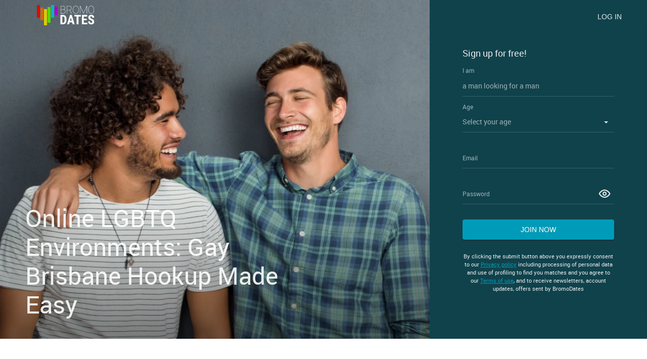

--- FILE ---
content_type: text/html
request_url: https://www.bromodates.com/en-au/brisbane-dating.html
body_size: 4707
content:
<!DOCTYPE html>
<html lang="en" class="webKit">

<head>
	<meta http-equiv="Content-Type" content="text/html; charset=utf-8" />
<link rel="shortcut icon" href="https://www.bromodates.com/assets/7c4eddca/bromodates_favicon.ico" />
<link rel="stylesheet" type="text/css" href="https://www.bromodates.com/seo/resource/id/no_cache_seo_css_bdc667d8133cafe50dc0e4090ed46bc4.css?ver=1631097838" />
<title>Chat with Your Next Brisbane Gay Hookup at Bromodates</title>
	<meta name="description" content="For single men looking to meet other men in Brisbane, Bromodates is a legitimate site trusted by many with a diverse user base worth visiting." />
  <meta name="viewport" content="width=device-width, initial-scale=1, minimum-scale=1, maximum-scale=1, viewport-fit=cover">
	<meta property="og:site_name" content="Bromodates.com" />
	<meta property="og:title" content="Chat with Your Next Brisbane Gay Hookup at Bromodates" />
	<meta property="og:description" content="For single men looking to meet other men in Brisbane, Bromodates is a legitimate site trusted by many with a diverse user base worth visiting." />
	<meta property="og:url" content="https://www.bromodates.com/en-au/brisbane-dating.html" />
	<meta property="og:image" content="https://www.bromodates.com/seo/resource/id/a89c4d96a99428811994eb9afc5fd800.svg" />
	<meta property="og:type" content="website" />
	<meta name="twitter:card" content="summary" />
	<meta name="twitter:site" content="@Bromodates_com" />
	<meta name="twitter:description" content="For single men looking to meet other men in Brisbane, Bromodates is a legitimate site trusted by many with a diverse user base worth visiting." />
	<meta name="twitter:image:src" content="https://www.bromodates.com/seo/resource/id/a89c4d96a99428811994eb9afc5fd800.svg">
	<script type="application/ld+json">
	{
		"@context": "http://schema.org",
		"@type": "Organization",
		"url": "https://www.bromodates.com/",
		"logo": "https://www.bromodates.com/seo/resource/id/a89c4d96a99428811994eb9afc5fd800.svg",
		"name": "Bromodates.com",
		"contactPoint": [{
			"@type": "ContactPoint",
			"email": "support@bromodates.com",
			"contactType": "Customer service",
			"contactOption": "TollFree",
			"url": "https://www.bromodates.com/staticPage/privacypolicy",
			"areaServed": ["EN"],
			"availableLanguage": ["English"]
		}]
	}
	</script>
</head>
<body>
  <div class="wrapper">
    <div class="main-container">
      <!-- Header -->
      <header class="header">
        <div class="center">
            <a href="/" class="logo">
              <img src="https://www.bromodates.com/seo/resource/id/a89c4d96a99428811994eb9afc5fd800.svg" alt="BromoDates logo" />
            </a>
            
            <div class="header-buttons"> 
              <button class="switch-form-btn is-active" data-form-name="login">
                <span>Log In</span>
              </button>
              <button class="switch-form-btn" data-form-name="register"> 
                <span>Sign up</span>
              </button> 
            </div>
        </div>
      </header>
      
       <!-- Main -->
      <main class="main-section">
        <div class="center">
          <div class="slogan-block">
            <h1 class="slogan">Online LGBTQ Environments: Gay Brisbane Hookup Made Easy</h1>
          </div>
          <div class="signin-block">
              <!-- Login Form -->
              <div class="form-block login-form-block">
                 <div class="login-form-wrapper">
                    <form class="login-form visible" action="/site/login" autocomplete="off" method="post">
                       <input type="hidden" name="LoginForm[scenario]" value="loginByEmailOrMob">
                       <div class="login-form-title"> <span>Log In</span> </div>
                       <div class="form-item" data-loginform-item="email">
                          <div class="form-label-block">
                             <label class="form-label"> Email or mobile number </label>
                          </div>
                          <div class="form-field-block">
                             <div class="form-input">
                                <input type="email" name="LoginForm[email]" placeholder="Email or mobile" class="login-email-field">
                             </div>
                             <div class="form-error-block" data-error-name="email"></div>
                             <div class="form-error-block" data-error-name="msisdn"></div>
                          </div>
                       </div>
                       <div class="form-item" data-loginform-item="password">
                          <div class="form-label-block">
                             <label class="form-label"> Password </label>
                          </div>
                          <div class="form-field-block">
                             <div class="form-input">
                                <input type="password" name="LoginForm[password]" size="20" placeholder="Password" class="login-password-field">
                             </div>
                             <div class="form-error-block" data-error-name="password"></div>
                          </div>
                          <div class="recovery-password-btn"> <span>Forgot password?</span> </div>
                       </div>
                       <button class="btn login-form-submit"> <span>Log In</span> </button>
                    </form>
                    <form class="recovery-form" action="/account/remindPassword">
                       <div class="login-form-title"> <span>Forgot password</span> </div>
                       <div class="form-item " data-recoveryform-item="email">
                          <div class="form-label-block">
                             <label class="form-label"> Email </label>
                          </div>
                          <div class="form-field-block">
                             <div class="form-input">
                                <input type="email" name="RecoveryForm[email]" maxlength="100" autocomplete="off" size="20" placeholder="Email" class="recovery-email-field">
                             </div>
                             <div class="form-error-block" data-error-name="email"></div>
                             <div class="form-success-block" data-success-name="email"></div>
                          </div>
                       </div>
                       <button class="btn recovery-form-submit"> <span>Send password</span> </button>
                       <div class="login-switch-btn"> <span>Log In</span> </div>
                    </form>
                 </div>
              </div>
              <!--Reg Form-->
              <div class="form-block reg-form-block">
                 <div class="reg-form">
                    <form class="register-hidden-form" action="/user/register" autocomplete="off" method="post">
                       <input type="hidden" name="UserForm[gender]" data-type="gender" value="male">
                       <input type="hidden" name="UserForm[sexual_orientation]" data-type="sexual_orientation" value="hetero">
                       <input type="hidden" name="UserForm[age]" data-type="age">
                       <input type="hidden" name="UserForm[email]" data-type="email">
                       <input type="hidden" name="UserForm[password]" data-type="password">
                       <input type="hidden" name="UserForm[termsConsent]" value="true">
                       <input type="hidden" name="UserForm[policyConsent]" value="true">
                    </form>
                    <div class="reg-form-title">
                       <p>Sign up for <span class="title_highlight">free!</span></p>
                    </div>
                    <form id="reg-form" action="/user/register" autocomplete="off">
                       <div class="form-item is-focused" data-step-name="orientation">
                          <div class="form-label-block">
                             <label class="form-label"> I am </label>
                          </div>
                          <div class="form-field-block">
                            <div class="form-input">
                              <span>a man looking for a man</span>
                            </div>
                          </div>
                       </div>
                       <div class="form-item" data-step-name="age">
                          <div class="form-label-block">
                             <label class="form-label"> Age </label>
                          </div>
                          <div class="form-field-block">
                             <div class="form-select">
                                <select name="UserForm[age]">
                                   <option value="" selected="" disabled="">Select your age</option>
                                   <option value="18">18</option>
                                   <option value="19">19</option>
                                   <option value="20">20</option>
                                   <option value="21">21</option>
                                   <option value="22">22</option>
                                   <option value="23">23</option>
                                   <option value="24">24</option>
                                   <option value="25">25</option>
                                   <option value="26">26</option>
                                   <option value="27">27</option>
                                   <option value="28">28</option>
                                   <option value="29">29</option>
                                   <option value="30">30</option>
                                   <option value="31">31</option>
                                   <option value="32">32</option>
                                   <option value="33">33</option>
                                   <option value="34">34</option>
                                   <option value="35">35</option>
                                   <option value="36">36</option>
                                   <option value="37">37</option>
                                   <option value="38">38</option>
                                   <option value="39">39</option>
                                   <option value="40">40</option>
                                   <option value="41">41</option>
                                   <option value="42">42</option>
                                   <option value="43">43</option>
                                   <option value="44">44</option>
                                   <option value="45">45</option>
                                   <option value="46">46</option>
                                   <option value="47">47</option>
                                   <option value="48">48</option>
                                   <option value="49">49</option>
                                   <option value="50">50</option>
                                   <option value="51">51</option>
                                   <option value="52">52</option>
                                   <option value="53">53</option>
                                   <option value="54">54</option>
                                   <option value="55">55</option>
                                   <option value="56">56</option>
                                   <option value="57">57</option>
                                   <option value="58">58</option>
                                   <option value="59">59</option>
                                   <option value="60">60</option>
                                   <option value="61">61</option>
                                   <option value="62">62</option>
                                   <option value="63">63</option>
                                   <option value="64">64</option>
                                   <option value="65">65</option>
                                   <option value="66">66</option>
                                   <option value="67">67</option>
                                   <option value="68">68</option>
                                   <option value="69">69</option>
                                   <option value="70">70</option>
                                   <option value="71">71</option>
                                   <option value="72">72</option>
                                   <option value="73">73</option>
                                   <option value="74">74</option>
                                   <option value="75">75</option>
                                   <option value="76">76</option>
                                   <option value="77">77</option>
                                   <option value="78">78</option>
                                </select>
                             </div>
                             <div class="form-error-block"></div>
                          </div>
                       </div>
                       <div class="form-item" data-step-name="email">
                          <div class="form-label-block">
                             <label class="form-label"> Email </label>
                          </div>
                          <div class="form-field-block">
                             <div class="form-input">
                                <input type="email" name="UserForm[email]" value="" autocomplete="off" placeholder="Your email address">
                             </div>
                             <div class="form-error-block"></div>
                          </div>
                       </div>
                       <div class="form-item" data-step-name="password">
                          <div class="form-label-block">
                             <label class="form-label"> Password </label>
                          </div>
                          <div class="form-field-block">
                             <div class="form-input">
                                <input type="password" name="UserForm[password]" autocomplete="off" placeholder="Create your password">
                                <div class="password-icon"></div>
                             </div>
                             <div class="form-error-block"></div>
                          </div>
                       </div>
                       <div class="submit-btn-block">
                          <button class="btn submit-btn"> <span>Join now</span> </button>
                       </div>
                    </form>
                 </div>
                 <div class="form-terms">
                    By clicking the submit button above you expressly consent to our <a rel="nofollow" class="policy-link" href="https://www.bromodates.com/staticPage/privacypolicy">Privacy policy</a> including processing of personal data and use of profiling to find you matches and you agree to our <a rel="nofollow" class="terms-link" href="https://www.bromodates.com/staticPage/terms">Terms of use</a>, and to receive newsletters, account updates, offers sent by <span class="siteName">BromoDates</span>
                 </div>
              </div>
              
              <button class="main-btn regform-btn" data-form-name="register">
                <span>Join now</span>
              </button>
              <button class="main-btn main-btn-secondary loginform-btn" data-form-name="login">
                <span>Login</span>
              </button>
          </div>
        </div>
        <div class="overlay"></div>
      </main>
    </div>
  </div>
  
  <!-- Users-section  -->

  
  <!-- Text-section  -->
  <section class="text-section">
      <div class="center">
          <div itemscope itemtype="https://schema.org/BreadcrumbList" class="breadcrumbs-block">
              <div itemprop="itemListElement" itemscope itemtype="https://schema.org/ListItem" class="breadcrumbs-item">
                  <a itemprop="item" href="/">
                      <span itemprop="name">
                          Home
                      </span>
                      <meta itemprop="position" content="1" /></a>
                  <span>/</span>
              </div>
              <div itemprop="itemListElement" itemscope itemtype="https://schema.org/ListItem" class="breadcrumbs-item">
                <a itemprop="item" href="/en-au/">
                  <div itemprop="name">Australia Dating</div>
                  <meta itemprop="position" content="2"></a>
                  <span>/</span>
              </div>
              <div itemprop="itemListElement" itemscope itemtype="https://schema.org/ListItem" class="breadcrumbs-item">
                  <div itemprop="name">Brisbane</div>
                  <meta itemprop="position" content="3">
              </div>
          </div>
          <div class="text-item">
  <h2 class="page-title"> Finding Dates Through the Net for Men Seeking Men </h2>
  <p> Check out the multitude of Brisbane gay personals of men seeking a partner, whether for a short-term fling or long-term relationship; for these purposes, Bromodates is a must-try. This website makes finding a companion online simple with features like a welcoming chatroom and one of the largest browsable profile bases in the country. The diverse profiles include Brisbane people from a variety of religions, professions, nationalities, and political viewpoints. There aren't many pages that can match this range. Also, there's an easy-to-use search bar that helps you narrow your selection so you can meet a member of the same-gender-loving community you like who's in Brisbane, single, and ready to mingle. You can trust that your information is safe because this site is registered and regulated. On top of having a strong data protection policy, this page won't share your information with a third party and has no motives besides helping you get a date in Brisbane. </p>
</div>
<div class="text-item">
  <h2 class="page-title"> Check Out the Most Outstanding Brisbane Gay Personals Here! </h2>
  <p> Bromodates has a unique service that makes a Brisbane gay chat possible. This platform offers a chatroom for guys interested in each other. If they don't click, they don't have to waste time on a face-to-face meeting, get together, and can continue searching for a Brisbane partner who fits what they're seeking. Chatting helps guys of Brisbane get familiar before meeting in person, which definitely makes getting together for the first time less awkward. This website shares profiles of users from Brisbane, which makes finding a time and place for dates easier. Local areas have plenty of attractions, so members of the same-gender-loving community in this region should take advantage of this site and use it to find interested men in Brisbane. However, it is possible for users to search for possible flings in other regions. </p>
</div>
      </div>
  </section>
  
  <section class="text-section">
      <div class="center">
        <h3 class="page-title">Date Ideas in Brisbane</h3>
        <div class="text-box">
          <h3> Have Your Outing Outlined </h3>
<p> Having your first date planned out can make the event a lot smoother. Planning can include picking out a knowing what you want to do, for example eating at a nice restaurant or visiting a park, and having an idea of how much time you and your company will be spending together. </p>
<h3> Don't Visit Known Tourist Traps </h3>
<p> Your hookup won't be fun if you're somewhere packed with sightseers. If you and your partner are local, you two can figure out a unique location that will make for a perfect romantic rendezvous in Brisbane. That way, the two of you can create new and special memories without annoying distractions in the background. </p>
<h3> Go Somewhere LGBTQ Friendly </h3>
<p> Brisbane is known for being inclusive, which means there are plenty of locations for you and your partner to visit that are fun and safe. However, take care not to go somewhere dangerous for the LGBTQ community because a hostile encounter is an easy way to ruin a date. </p>
        </div>
      </div>
  </section>
  
  <!-- Links-section -->
  <section class="links-section">
    <div class="center">
      <div class="page-title">Popular Pages</div>
      <ul class="links-list">
          <li><a href="/gay-dating.html" title="Gay Dating">Gay Dating</a></li>
<li><a href="/gay/black-chat.html" title="Gay Blk Chat">Gay Blk Chat</a></li>
<li><a href="/gay/mature-chat.html" title="Mature Gay Chat">Mature Gay Chat</a></li>
<li><a href="/interracial-dating.html" title="Online Gay Interracial Dating">Online Gay Interracial Dating</a></li>
<li><a href="/gay-hookup.html" title="Gay Hookup">Gay Hookup</a></li>
<li><a href="/bisexual-hookup.html" title="Find Bisexual Men">Find Bisexual Men</a></li>
<li><a href="/black-gay-hookup.html" title="Meet Gay Black Men">Meet Gay Black Men</a></li>
<li><a href="/gay-chat.html" title="Gay Local Chat Room">Gay Local Chat Room</a></li>
<li><a href="/gay/bear-chat.html" title="Gay Bear Chat Room">Gay Bear Chat Room</a></li>
<li><a href="/discreet-gay-hookup.html" title="Discreet Gay Hookup Site">Discreet Gay Hookup Site</a></li>         <li><a href="/en-au/bendigo-dating.html" title="Hookup in Bendigo">Hookup in Bendigo</a></li>
    <li><a href="/en-au/rockhampton-dating.html" title="Hookup in Rockhampton">Hookup in Rockhampton</a></li>
    <li><a href="/en-au/geelong-dating.html" title="Hookup in Geelong">Hookup in Geelong</a></li>
    <li><a href="/en-au/perth-dating.html" title="Hookup in Perth">Hookup in Perth</a></li>
    <li><a href="/en-au/bunbury-dating.html" title="Hookup in Bunbury">Hookup in Bunbury</a></li>
    <li><a href="/en-au/melbourne-dating.html" title="Hookup in Melbourne">Hookup in Melbourne</a></li>
    <li><a href="/en-au/sydney-dating.html" title="Hookup in Sydney">Hookup in Sydney</a></li>
    <li><a href="/en-au/toowoomba-dating.html" title="Hookup in Toowoomba">Hookup in Toowoomba</a></li>
    <li><a href="/en-au/launceston-dating.html" title="Hookup in Launceston">Hookup in Launceston</a></li>
    <li><a href="/en-au/canberra-dating.html" title="Hookup in Canberra">Hookup in Canberra</a></li>
    <li><a href="/en-au/gold-coast-dating.html" title="Hookup in Gold Coast">Hookup in Gold Coast</a></li>
    <li><a href="/en-au/adelaide-dating.html" title="Hookup in Adelaide">Hookup in Adelaide</a></li>
    <li><a href="/en-au/newcastle-dating.html" title="Hookup in Newcastle">Hookup in Newcastle</a></li>
    <li><a href="/en-au/darwin-dating.html" title="Hookup in Darwin">Hookup in Darwin</a></li>
    <li><a href="/en-au/bundaberg-dating.html" title="Hookup in Bundaberg">Hookup in Bundaberg</a></li>

      </ul>
    </div>
  </section>
  
  <footer class="footer">
      <div class="center">
        <div class="footer-inner">
          <img src="https://www.bromodates.com/seo/resource/id/a89c4d96a99428811994eb9afc5fd800.svg" class="logo" alt="BromoDates">
          <div class="copyright-block">
            <div id="seo_copyrights"></div>
          </div>
        </div>
        
        <div class="footer-block">
          <div class="footer-column">    
              <div class="footer-title">Popular</div>
              <ul class="footer-list">
                <li><a href="/dating-advice.html">Dating Advice</a></li>
              </ul>
          </div>
          <div class="footer-column">
              <div class="footer-title">Contact</div>
              <ul class="footer-list">
           
                  <li><a href="/staticPage/terms">Terms</a></li>
                  <li><a href="/sitemap.html">Sitemap</a></li>
              </ul>
          </div>
          
          <div class="footer-column">    
              <div class="footer-title">Service</div>
              <ul class="footer-list">
                <li><a href="/staticPage/terms?html=safedating">Safe Dating</a></li>
                <li><a href="/staticPage/privacypolicy">Privacy Policy</a></li>
              </ul>
          </div>
      </div>
    </div>
  </footer>
<script type="text/javascript" src="https://www.bromodates.com/seo/resource/id/d5254e7a090798f4c43973cfafca24e7.js?ver=1631097838"></script>
<script type="text/javascript" src="https://www.bromodates.com/seo/resource/id/no_cache_seo_js_bdc667d8133cafe50dc0e4090ed46bc4.js?ver=1631097838"></script>
<script type="text/javascript" src="https://www.bromodates.com/seo/resource/id/no_cache_seo_js_6ee89cf4b3526fd1ec340071f469b595_redirect.js?ver=1631097838" async="async"></script>
<script type="text/javascript" src="https://www.bromodates.com/seo/resource/id/no_cache_seo_js_19e36b6c49403fdb862eccf72ea6058f_track_visit.js?ver=1631097838" async="async"></script>
<script type="text/javascript">
/*<![CDATA[*/
(function() {
            var xmlhttp = new XMLHttpRequest();
            xmlhttp.open('GET', '/api/v1/site/copyrights');
            xmlhttp.setRequestHeader('X-Requested-With', 'XMLHttpRequest');
            xmlhttp.send();
            xmlhttp.onload = function (e) {
                try {
                        var code = JSON.parse(xmlhttp.response);
                        var wrapper = document.getElementById('seo_copyrights');
                        var range = document.createRange();
                        range.setStart(wrapper, 0);
                        wrapper.appendChild(range.createContextualFragment(code.data.copyright));
                } catch (error) {
                    console.info(error.name, error.message);
                }
            }
        })();
/*]]>*/
</script>
</body>
</html>

--- FILE ---
content_type: text/css;charset=UTF-8
request_url: https://www.bromodates.com/seo/resource/id/no_cache_seo_css_bdc667d8133cafe50dc0e4090ed46bc4.css?ver=1631097838
body_size: 3618
content:
@font-face{font-family:'Roboto';src:url(/seo/font/id/roboto-regular-webfont.woff2) format('woff2'),url(/seo/font/id/roboto-regular-webfont.woff) format('woff');font-weight:400;font-style:normal;font-display:swap}@font-face{font-family:'Roboto';src:url(/seo/font/id/roboto_medium_500.woff2) format('woff2'),url(/seo/font/id/roboto_medium_500.woff) format('woff');font-weight:500;font-style:normal;font-display:swap}@font-face{font-family:"Material Icons";src:url(/seo/font/id/MaterialIcons.woff2) format("woff2"),url(/seo/font/id/MaterialIcons.woff) format("woff");font-weight:400;font-style:normal;font-display:swap}:root{--primary:#009CB9;--accent:#CCC62F;--header:#10424C;--success:#4DB900;--danger:#CD4103;--warning:#ed9f00;--primary-hover:#008ba5;--transition:all 0.25s cubic-bezier(.39,0,.17,.99)}*{margin:0;padding:0;box-sizing:border-box}:focus{outline:0}img{border:none}ul{list-style:none}.select-item[value=""]{display:none}option[disabled]{display:none}html{scroll-behavior:smooth}.wrapper{display:flex;flex-direction:column;margin:0 auto}body{font:16px/1.5 'Roboto',Arial,sans-serif;color:rgba(0,0,0,.5);background-color:#fff}.center{width:100%;max-width:1220px;padding:0 20px;margin:0 auto}section{margin-bottom:40px}.header{position:relative;padding:10px 0;background-color:var(--header);z-index:2}.header .center{display:flex;justify-content:center;align-items:center}.header .logo{max-width:120px;height:auto}.header-buttons{display:flex;align-items:center}.header-buttons a{font-size:14px;font-weight:700;color:#fff;text-transform:uppercase;text-decoration:none;margin-right:10px;transition:var(--transition)}.header-buttons a:hover{color:rgba(255,255,255,.7)}.switch-form-btn{display:none;font-size:14px;font-weight:500;color:rgba(255,255,255,.9);min-width:80px;text-align:right;text-transform:uppercase;background-color:transparent;border:none;outline:none;cursor:pointer;box-shadow:none;transition:var(--transition)}.breadcrumbs-block .breadcrumbs-item,.breadcrumbs-block .breadcrumbs-item a{font-size:14px;color:#656970;text-decoration:none;display:inline-block}.breadcrumbs-block .breadcrumbs-item>span{margin:0 6px 0 4px}.breadcrumbs-block .breadcrumbs-item:last-child{color:#009CB9}.breadcrumbs-block .breadcrumbs-item a:hover{text-decoration:underline}.breadcrumbs-block{margin-bottom:20px}.switch-form-btn:hover{color:#fff}.main-container{position:relative;display:flex;flex-direction:column;width:100%;background:url(https://www.bromodates.com/seo/resource/id/b090cee1df8419fccc665d7d61aa3b04.jpg) top center / cover no-repeat;min-height:540px;padding-bottom:20px;margin-bottom:40px;z-index:2}.main-container:before{content:'';position:absolute;top:0;left:0;width:100%;height:100%;background:linear-gradient(-180deg,rgba(0,0,0,0) 50%,rgba(0,0,0,.5) 100%);z-index:-1}.main-section{display:flex;flex-direction:column;justify-content:flex-end;flex-grow:1}.slogan{font-size:24px;line-height:1.3;font-weight:400;text-align:center;color:#fff;margin-bottom:20px}input,select{width:100%;padding:10px 15px 10px 0;font-family:inherit;font-size:14px;line-height:20px;border:none;color:inherit;background-color:var(--header);border-radius:15px;-webkit-appearance:none;-moz-appearance:none;appearance:none}[data-step-name="password"] input{padding-right:30px}::-webkit-input-placeholder{color:transparent}::-moz-placeholder{color:transparent}::-ms-input-placeholder{color:transparent}:-ms-input-placeholder{color:transparent}input::-ms-clear,input::-ms-reveal{display:none}.reg-form-title,.login-form-title{font-size:18px;line-height:1.5;color:rgba(255,255,255,.9);margin-bottom:25px}.form-label-block{position:absolute;top:0;right:0;left:0;z-index:1;display:flex;padding:10px 0;font-size:12px;line-height:20px;color:rgba(255,255,255,.6);transition:all 0.2s cubic-bezier(.39,0,.17,.99);pointer-events:none}.is-focused .form-label-block{font-size:12px;transform:translateY(-30px)}.form-input::before,.form-select::before{content:'';display:block;position:absolute;right:50%;bottom:-1px;left:50%;height:2px;-webkit-transition:all 200ms cubic-bezier(.39,0,.17,.99);transition:all 200ms cubic-bezier(.39,0,.17,.99)}.error-field .form-input::before,.valid-field .form-input::before,.error-field .form-select::before,.valid-field .form-select::before{right:0;left:0}.error-field .form-input::before,.error-field .form-select::before{background:var(--danger)}.valid-field .form-input::before,.valid-field .form-select::before{background:var(--success)}.form-error-block,.form-success-block{font-size:12px;color:var(--danger);margin-top:3px;opacity:0;visibility:hidden;transition:all 200ms cubic-bezier(.39,0,.17,.99);-webkit-transform:translateY(20px);transform:translateY(20px);word-break:break-all}.form-success-block{color:var(--success)}.password-icon{position:absolute;top:50%;right:7px;width:24px;height:24px;cursor:pointer;-webkit-transform:translateY(-50%);transform:translateY(-50%)}.password-icon::before{content:"\e945";display:inline-block;vertical-align:top;font-size:25px;font-family:"Material Icons";color:rgba(255,255,255,.9);line-height:1;transition:all 0.2s cubic-bezier(.39,0,.17,.99)}.password-icon.active::before{content:"\e946"}.recovery-form,.login-form-wrapper .hidden{display:none}.login-form.visible,.recovery-form.visible{display:block}.recovery-password-btn,.login-switch-btn{font:14px/1.2 "Roboto",Arial,sans-serif;margin:20px 0 0 0;cursor:pointer;text-decoration:none;text-transform:uppercase}.recovery-password-btn:hover,.login-switch-btn:hover{color:var(--primary-hover)}.login-switch-btn:before{content:"\e910";display:inline-block;vertical-align:middle;font-size:16px;font-family:"Material Icons";color:rgba(255,255,255,.9);font-weight:400;line-height:18px;margin-right:5px}.login-switch-btn:hover:before{color:var(--primary-hover)}.form-block{display:none;position:absolute;top:60px;left:0;right:0;width:100%;padding:40px 20px;color:rgba(255,255,255,.6);margin:0 auto;transition:var(--transition);background-color:var(--header);animation:fadeIn 0.5s cubic-bezier(.39,0,.17,.99) forwards;z-index:2}.form-block,.recovery-form,.login-form-block,.reg-form-block{display:none}[data-form-name="signup"] .reg-form-block,[data-form-name="login"] .login-form-block{display:block}.form-step-item{display:none}.error-field .form-error-block{visibility:visible;-webkit-transform:translateY(0);transform:translateY(0);opacity:1}.valid-field .form-success-block{visibility:visible;-webkit-transform:translateY(0);transform:translateY(0);opacity:1}.form-label-block.label-outer{display:none}.form-item{position:relative;font-size:14px;margin:30px 0}.form-input,.form-select{position:relative;border-bottom:1px solid rgba(255,255,255,.16)}.form-input span{display:block;padding:10px 5px 10px 0}.form-select:after{content:"";position:absolute;top:48%;right:12px;width:0;height:0;margin-left:-4px;border:solid transparent;border-width:4px;border-color:transparent;border-top-color:rgba(255,255,255,.9);transition:all 200ms cubic-bezier(.39,0,.17,.99);pointer-events:none}.select-value,.select-dropdown{display:none}.form-error-block{margin-top:3px;-webkit-transform:translateY(20px);transform:translateY(20px);color:var(--danger);font-size:12px;opacity:0;visibility:hidden;transition:all 200ms cubic-bezier(.39,0,.17,.99);word-break:break-all}.form-error-block a,.login-form-error a,.recovery-form-error a{text-decoration:underline;color:var(--danger)}.form-success-block{margin-top:3px;-webkit-transform:translateY(20px);transform:translateY(20px);font-size:12px;color:var(--success);opacity:0;visibility:hidden;transition:all 200ms cubic-bezier(.39,0,.17,.99)}.form-success-block a{text-decoration:underline;color:var(--success)}.form-terms{margin:25px auto 0;font-size:11px;text-align:center;color:rgba(255,255,255,.9)}.form-terms a{color:var(--primary)}.form-btns-block{display:flex;flex-direction:row;justify-content:space-between;transition:all 0.5s;-webkit-transform:translateY(0%);transform:translateY(0%)}.submit-btn,.login-form-submit,.recovery-form-submit{display:block;width:100%}.login-form-submit:hover,.recovery-form-submit:hover,.submit-btn:hover{background-color:var(--primary-hover);box-shadow:none;transition:var(--transition)}.page-title{position:relative;display:block;font-size:24px;font-weight:400;text-transform:capitalize;color:rgba(0,0,0,.85);text-align:left;padding-top:20px;margin-bottom:20px}.page-title:before{content:'';position:absolute;top:0;left:0;width:80px;height:2px;background-color:var(--primary)}.page-btn,.main-btn,.login-form-submit,.recovery-form-submit,.submit-btn{display:block;width:100%;font-weight:500;font-size:14px;color:#fff;text-align:center;text-transform:uppercase;background-color:var(--primary);padding:12px 15px;box-shadow:0 2px 2px rgba(0,0,0,.2),0 0 2px rgba(0,0,0,.1);border-radius:4px;border:none;outline:none;cursor:pointer;margin:0 auto;transition:var(--transition)}.page-btn:hover,.main-btn:hover{box-shadow:none;background-color:var(--primary-hover)}.main-btn{display:block;width:100%;margin:0 auto 40px;margin-bottom:10px}.main-btn-secondary{color:rgba(0,0,0,.85);background-color:#EBEBEB;margin-bottom:0}.main-btn-secondary:hover{background-color:#e1e1e1}.users-block{text-align:center}.users-item{display:inline-block;vertical-align:top;text-align:left;margin:0 5px 20px}.users-item img{display:block;width:100%;margin:0 auto 10px}.users-item:last-child{margin-bottom:0}.users-title{display:block;font-size:16px;font-weight:400;color:rgba(0,0,0,.85);margin-bottom:10px}.users-text{font-size:14px}.text-box ul{list-style:disc;margin-left:30px}.text-item{margin-bottom:40px}.text-item:last-child{margin-bottom:0}.slider{margin-bottom:20px}.slider-wrapper{overflow:hidden;flex:1;position:relative}.slider-view{display:flex;height:100%}.slider-item{position:relative;flex-shrink:0;height:100%;cursor:pointer;user-select:none;background:center center no-repeat;background-size:contain;display:flex;justify-content:center;align-items:center}.slider-item img{display:block;width:100%}.slider-title{position:absolute;bottom:20px;left:20px;right:20px;font-size:24px;font-weight:400;text-align:center;color:rgba(255,255,255,.9)}.slider-section .center{position:relative}.slider-nav{display:none;position:absolute;top:0;right:20px}.slider-arrow{position:relative;top:50%;left:-20px;width:60px;height:60px;background:#fff;box-shadow:0 0 2px rgba(0,0,0,.1),0 2px 2px rgba(0,0,0,.2);border-radius:50px;border:none;outline:none;cursor:pointer;transition:var(--transition)}.slider-arrow:before{content:'';position:absolute;top:50%;left:50%;border:solid rgba(0,0,0,.5);border-width:0 2px 2px 0;padding:4px;-webkit-transform:translate(-50%,-50%) rotate(135deg);transform:translate(-50%,-50%) rotate(135deg)}.slider-arrow:hover{background:var(--primary)}.slider-arrow:hover:before{border-color:#fff}.arrow-next{left:auto;right:0}.arrow-next:before{-webkit-transform:translate(-50%,-50%) rotate(-45deg);transform:translate(-50%,-50%) rotate(-45deg)}.slider-countries{position:relative}.slider-countries .slider-wrapper{margin-bottom:20px}.slider-countries:after{content:'';position:absolute;top:0;left:-20px;right:-20px;bottom:60px;background:linear-gradient(0deg,rgba(255,255,255,.88),rgba(255,255,255,.88)),#0280D7;z-index:-1}.slider-countries .slider-item{flex-direction:column;padding:40px 20px;background:linear-gradient(0deg,rgba(255,255,255,.88),rgba(255,255,255,.88)),#0280D7}.slider-countries .slider-title{position:static;font-size:24px;font-weight:400;color:var(--primary);text-align:center;margin-bottom:40px}.slider-countries .slider-nav{position:static;display:flex;justify-content:center}.slider-countries .slider-arrow{width:40px;height:40px}.links-section{padding:40px 0;border-bottom:1px solid rgba(255,255,255,.16);background-color:#10424C;margin-bottom:0}.links-section .page-title{color:var(--accent);text-align:center;padding-top:0}.links-section .page-title:before{display:none}.links-list{columns:2;padding:0}.links-list li{display:block;margin:0 5px 14px;text-align:center}.links-list a{display:inline-block;vertical-align:top;font-size:14px;line-height:1.3;font-weight:500;color:rgba(255,255,255,.9);text-align:center;text-transform:uppercase;padding:10px;text-decoration:none;transition:var(--transition)}.links-list a:hover{text-decoration:underline}.footer{text-align:center;padding:50px 0 45px;background-color:var(--header)}.footer .logo{margin-bottom:20px}.footer-block{display:flex;flex-wrap:wrap;justify-content:space-around}.footer-title{font-size:14px;font-weight:400;color:var(--accent);margin-bottom:20px}.footer-list{display:flex;flex-direction:column;justify-content:flex-start;align-items:center;list-style:none;padding:0}.footer-list a{display:inline-block;vertical-align:top;font-size:14px;font-weight:500;padding:5px;color:rgba(255,255,255,.9);text-transform:uppercase;text-decoration:none;transition:var(--transition)}.footer-list a:hover,.footer-list a:active{text-decoration:underline}.copyright-block{font-size:14px;line-height:1.42;text-align:center;color:rgba(255,255,255,.6);margin-bottom:20px}.overlay{display:none;position:fixed;top:0;left:0;bottom:0;right:0;background-color:rgba(0,0,0,.95);z-index:1}.overlay.is-active{display:block}@media (min-width:545px){.main-container{background:url(https://www.bromodates.com/seo/resource/id/a9dd158925a4617b3addf49c3b22f730.jpg) top left 25% / cover no-repeat}}@media (min-width:768px){.header .center{justify-content:space-between}.switch-form-btn.is-active{display:block}.page-btn{width:auto;min-width:200px}.submit-btn,.login-form-submit,.recovery-form-submit{display:block;width:100%}.users-block{display:grid;align-items:start;grid-gap:40px 20px;grid-template-columns:repeat(auto-fill,minmax(280px,1fr))}.users-item{margin:0;max-width:none}.slider-nav{display:flex}.slider-countries:after{display:none}.slider-countries .slider-wrapper{margin-bottom:40px}.slider-countries .slider-arrow{width:60px;height:60px}.links-list{columns:4}.footer .center{display:flex;justify-content:space-between}.footer-inner{max-width:50%}.footer-block{flex-grow:.5}}@media (min-width:992px){section{margin-bottom:80px}.page-title{font-size:34px;margin-bottom:40px}.header{background-color:transparent}.main-container{position:relative;padding:0;background-position:top left 45%;min-height:670px;margin-bottom:80px}.main-btn{display:none}.overlay.is-active{display:none}.slogan-block{max-width:50%}.slogan{position:relative;display:block;font-size:48px;line-height:1.2;text-align:left;color:rgba(255,255,255,.9);margin-bottom:40px}.signin-block{position:absolute;top:0;right:0;bottom:0;display:flex;align-items:center;width:100%;max-width:430px;background-color:var(--header);z-index:1}.form-block{position:static;min-height:auto;padding:40px}.reg-form-block{display:block}.form-block.is-active-form{animation:fadeIn 0.5s cubic-bezier(.39,0,.17,.99) forwards}[data-form-name="login"] .reg-form-block{display:none}.form-select select{opacity:0;visibility:hidden}.select-value{position:absolute;top:0;right:0;bottom:0;left:0;display:flex;align-items:center;padding-right:8%;cursor:pointer}.select-dropdown{position:absolute;top:100%;right:-20px;left:-20px;display:block;max-height:200px;padding:10px 0;overflow-y:auto;background:#fff;border-radius:3px;box-shadow:0 0 4px 0 rgba(0,0,0,.1),0 4px 4px 0 rgba(0,0,0,.2);-webkit-transform:translateY(-20px);transform:translateY(-20px);visibility:hidden;opacity:0;transition:var(--transition);z-index:2}.form-select.is-visible .select-dropdown{visibility:visible;transform:translateY(-1px);opacity:1}.select-item{position:relative;display:block;font-family:inherit;font-size:13px;color:rgba(0,0,0,.85);padding:10px 20px;cursor:pointer;transition:var(--transition)}.select-item:hover,.select-item:focus{background:rgba(0,0,0,.06)}.users-block{grid-template-columns:repeat(auto-fill,minmax(380px,1fr))}.text-item{display:grid;align-items:start;grid-gap:40px 10%;grid-template-columns:repeat(auto-fill,minmax(380px,1fr))}.slider{position:static;margin-bottom:40px}.slider-countries .slider-item{padding:40px}.slider-countries .slider-nav{position:absolute}}@media (min-width:1220px){.form-block{padding:40px 65px}}@media (min-width:1440px){.wrapper{max-width:1340px}}@-webkit-keyframes fadeIn{from{opacity:0}to{opacity:1}}@keyframes fadeIn{from{opacity:0}to{opacity:1}}

--- FILE ---
content_type: text/javascript;charset=UTF-8
request_url: https://www.bromodates.com/seo/resource/id/no_cache_seo_js_bdc667d8133cafe50dc0e4090ed46bc4.js?ver=1631097838
body_size: 387
content:
const loginFormContainer=document.querySelector(".login-form-wrapper");const loginFormObj=new LoginForm(loginFormContainer);new FieldEvents(loginFormContainer);const regformSelector=document.querySelector(".reg-form");const regform=new Regform(regformSelector,{gender:'male',orientation:'homo'});const getRegFormBtn=document.querySelector(".regform-btn"),getLoginFormBtn=document.querySelector(".loginform-btn"),overlay=document.querySelector('.overlay'),mainTitle=document.querySelector('.slogan'),wrapper=document.querySelector(".wrapper"),switchFormBtns=document.querySelectorAll(".switch-form-btn"),formActiveClass='is-active';switchFormBtns.forEach((formButton)=>{formButton.addEventListener('click',function(){overlay.classList.add(formActiveClass);const hiddenFormName=this.nextElementSibling||this.previousElementSibling;toggleClassForElements(this,hiddenFormName,formActiveClass);const loginFormName="login";const signUpFormName="signup";wrapper.dataset.formName===loginFormName?(wrapper.dataset.formName=signUpFormName):(wrapper.dataset.formName=loginFormName)})});getRegFormBtn.addEventListener("click",()=>{wrapper.dataset.formName='signup';overlay.classList.add(formActiveClass)});getLoginFormBtn.addEventListener("click",()=>{wrapper.dataset.formName='login';overlay.classList.add(formActiveClass)});function closeForm(){wrapper.dataset.formName='';overlay.classList.remove(formActiveClass)}
overlay.addEventListener('click',closeForm);function toggleClassForElements(element1,element2,className){element1.classList.remove(className);element2.classList.add(className)}
const pageBtns=document.querySelectorAll(".page-btn");pageBtns.forEach(el=>{el.addEventListener("click",function(e){e.preventDefault();window.scroll({top:0,left:0});wrapper.dataset.formName='signup'})})

--- FILE ---
content_type: image/svg+xml
request_url: https://www.bromodates.com/seo/resource/id/a89c4d96a99428811994eb9afc5fd800.svg
body_size: 2653
content:
<svg width="160" height="40" viewBox="0 0 160 40" fill="none" xmlns="http://www.w3.org/2000/svg">
<path d="M74.27 38C76.52 38 78.29 37.3 79.57 35.92C80.85 34.54 81.49 32.63 81.49 30.2V27.2C81.47 24.82 80.81 22.94 79.53 21.57C78.25 20.2 76.53 19.51 74.37 19.51H69.48V38H74.27ZM74.57 22.63C75.73 22.66 76.55 23.02 77.04 23.7C77.52 24.38 77.76 25.58 77.76 27.31V30.52C77.74 32.13 77.46 33.26 76.96 33.92C76.46 34.57 75.58 34.9 74.33 34.9H73.22V22.63H74.57ZM93.72 38H97.7L91.9 19.52H88.48L82.7 38H86.65L87.64 34.22H92.73L93.72 38ZM90.18 24.52L91.9 31.11H88.45L90.18 24.51V24.52ZM109.88 19.52H97.08V22.62H101.56V38H105.31V22.63H109.88V19.52ZM121.58 27H115.76V22.63H122.61V19.52H112.03V38H122.63V34.9H115.76V30H121.57V27H121.58ZM130.64 35.22C129.7 35.22 129.02 34.98 128.61 34.5C128.19 34.01 127.98 33.24 127.98 32.17H124.24C124.24 33.42 124.52 34.5 125.07 35.41C125.619 36.3163 126.418 37.0453 127.37 37.51C128.387 38.0106 129.507 38.2641 130.64 38.25C132.4 38.25 133.79 37.8 134.81 36.9C135.864 35.9344 136.429 34.5471 136.35 33.12C136.35 31.66 135.95 30.45 135.13 29.51C134.31 28.56 133 27.76 131.2 27.11C130.409 26.8174 129.677 26.3837 129.04 25.83C128.64 25.43 128.43 24.96 128.43 24.45C128.43 23.8 128.61 23.28 128.97 22.9C129.374 22.4974 129.931 22.2863 130.5 22.32C131.2 22.32 131.72 22.55 132.1 23C132.46 23.45 132.64 24.11 132.64 24.98H136.36C136.36 23.87 136.12 22.88 135.65 22C135.18 21.12 134.48 20.46 133.59 19.98C132.656 19.4902 131.614 19.2427 130.56 19.26C128.86 19.26 127.46 19.73 126.36 20.68C125.262 21.61 124.65 22.9918 124.7 24.43C124.7 25.72 125.1 26.83 125.92 27.77C126.72 28.72 128.06 29.54 129.92 30.24C130.93 30.66 131.63 31.06 132.02 31.44C132.4 31.83 132.59 32.4 132.59 33.15C132.59 34.53 131.94 35.22 130.64 35.22ZM74.86 16.67C76.33 16.67 77.47 16.3 78.3 15.57C79.13 14.84 79.53 13.83 79.53 12.55C79.4699 10.6979 78.0693 9.16575 76.23 8.94002C77.07 8.78002 77.71 8.40002 78.17 7.81002C78.63 7.22002 78.86 6.46002 78.86 5.56002C78.86 4.32002 78.45 3.36002 77.62 2.71002C76.8 2.06002 75.58 1.74002 73.98 1.74002H70.05V16.67H74.85H74.86ZM75.13 9.29002C76.3 9.32002 77.23 9.63002 77.93 10.24C78.63 10.85 78.98 11.64 78.98 12.58C78.98 13.68 78.62 14.55 77.9 15.18C77.0537 15.8438 75.9936 16.1747 74.92 16.11H70.6V9.30002H75.13V9.29002ZM70.6 2.29002H74.1C76.9 2.33002 78.3 3.40002 78.3 5.52002C78.3 6.62002 77.95 7.43002 77.26 7.96002C76.56 8.48002 75.54 8.74002 74.18 8.74002H70.6V2.29002ZM91.63 16.67H92.21V16.52L88.22 10.13C89.2 9.95002 90 9.48002 90.64 8.71002C91.28 7.94002 91.59 7.06002 91.59 6.04002C91.59 4.72002 91.14 3.67002 90.26 2.90002C89.251 2.08424 87.9757 1.67101 86.68 1.74002H81.93V16.67H82.48V10.27H87.66L91.63 16.67ZM82.48 2.29002H86.64C88 2.29002 89.08 2.63002 89.86 3.29002C90.64 3.95002 91.03 4.89002 91.03 6.04002C91.03 7.10002 90.68 7.98002 89.97 8.68002C89.2243 9.39286 88.2208 9.77188 87.19 9.73002H82.49V2.28002L82.48 2.29002ZM105.56 8.08002C105.56 6.81002 105.32 5.67002 104.86 4.66002C104.436 3.71235 103.744 2.90937 102.87 2.35002C101.986 1.79832 100.962 1.51358 99.92 1.53002C97.7975 1.48963 95.8564 2.72198 94.99 4.66002C94.53 5.66002 94.29 6.80002 94.29 8.08002V10.24C94.29 12.27 94.82 13.88 95.86 15.08C96.9 16.28 98.26 16.88 99.94 16.88C100.982 16.897 102.006 16.6122 102.89 16.06C103.758 15.4986 104.443 14.6956 104.86 13.75C105.33 12.75 105.56 11.61 105.56 10.32V8.08002ZM105 10.24C105 12.12 104.54 13.6 103.64 14.69C102.727 15.779 101.36 16.3815 99.94 16.32C98.91 16.32 98.01 16.07 97.24 15.58C96.47 15.09 95.89 14.38 95.48 13.48C95.0488 12.4834 94.8373 11.4057 94.86 10.32V8.14002C94.86 6.27002 95.32 4.79002 96.23 3.71002C97.14 2.63002 98.38 2.10002 99.91 2.10002C101.47 2.10002 102.71 2.64002 103.63 3.73002C104.592 4.96559 105.079 6.50587 105 8.07002V10.25V10.24ZM108.24 1.74002V16.67H108.79V2.63002L114.95 16.67H115.39L121.59 2.56002V16.66H122.14V1.75002H121.33L115.17 15.87L109.02 1.75002H108.24V1.74002ZM136.08 8.08002C136.08 6.81002 135.84 5.67002 135.38 4.66002C134.956 3.71235 134.264 2.90937 133.39 2.35002C132.506 1.79779 131.482 1.51301 130.44 1.53002C128.317 1.48963 126.376 2.72198 125.51 4.66002C125.05 5.66002 124.81 6.80002 124.81 8.08002V10.24C124.81 12.27 125.34 13.88 126.38 15.08C127.42 16.28 128.78 16.88 130.46 16.88C131.57 16.88 132.56 16.6 133.41 16.06C134.281 15.4996 134.969 14.6967 135.39 13.75C135.85 12.75 136.08 11.61 136.08 10.32V8.08002ZM135.52 10.24C135.52 12.12 135.07 13.6 134.16 14.69C133.247 15.779 131.88 16.3815 130.46 16.32C129.43 16.32 128.54 16.07 127.77 15.58C127 15.09 126.42 14.38 126 13.48C125.569 12.4834 125.357 11.4057 125.38 10.32V8.14002C125.38 6.27002 125.84 4.79002 126.76 3.71002C127.68 2.63002 128.9 2.09002 130.44 2.09002C132 2.09002 133.24 2.63002 134.14 3.72002C135.106 4.95421 135.596 6.49462 135.52 8.06002V10.24Z" fill="white"/>
<path fill-rule="evenodd" clip-rule="evenodd" d="M58 3H64V20H58V3Z" fill="#AB00D6"/>
<path fill-rule="evenodd" clip-rule="evenodd" d="M44 4H50V35H44V4Z" fill="#5BD600"/>
<path fill-rule="evenodd" clip-rule="evenodd" d="M30 5H36V30H30V5Z" fill="#D3660E"/>
<path fill-rule="evenodd" clip-rule="evenodd" d="M51 0H57V25H51V0Z" fill="#00B5D6"/>
<path fill-rule="evenodd" clip-rule="evenodd" d="M37 8H43V40H37V8Z" fill="#D6CE00"/>
<path fill-rule="evenodd" clip-rule="evenodd" d="M23 0H29V25H23V0Z" fill="#D30E0E"/>
</svg>
